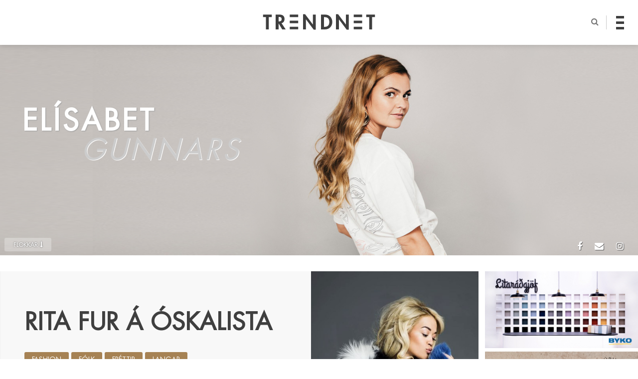

--- FILE ---
content_type: text/html; charset=UTF-8
request_url: http://trendnet.is/elisabetgunnars/rita-fur-a-oskalista/
body_size: 66986
content:
<!DOCTYPE html>

<!--[if IE 7 | IE 8]><html class="ie" dir="ltr" lang="is"><![endif]-->

<!--[if IE 9]><html class="ie9" dir="ltr" lang="is"><![endif]-->

<!--[if !(IE 7) | !(IE 8) | !(IE 9) ]><!-->

<html lang="en-US" xmlns:og="http://opengraphprotocol.org/schema/" xmlns:fb="http://www.facebook.com/2008/fbml" prefix="og: http://ogp.me/ns#">

<!--<![endif]-->

<head>

<meta http-equiv="Content-Type" content="text/html" charset="UTF-8">



<title>RITA FUR Á ÓSKALISTA - Trendnet</title>



<meta name="google-site-verification" content="rNilM9GAyS24lh1tv2HG4bKNYCncZI19yVq0OTjYXEg" />

<meta id="viewport" name="viewport" content="initial-scale=1.0, maximum-scale=2, minimum-scale=1.0, user-scalable=yes, width=device-width">

<script type="text/javascript">

/*

  // Store the meta element

  var viewport_meta = document.getElementById('viewport');



  // Define our viewport meta values

  var viewports = {

      default: viewport_meta.getAttribute('content'),

      landscape: 'width=1196'

    };



  // Change the viewport value based on screen.width

  var viewport_set = function() {

      if ( screen.width >= 768 )

        viewport_meta.setAttribute( 'content', viewports.landscape );

      else

        viewport_meta.setAttribute( 'content', viewports.default );

    }



  // Set the correct viewport value on page load

  viewport_set();



  // Set the correct viewport after device orientation change or resize

  window.onresize = function() {

    viewport_set();

  }

*/

</script>



<link rel="pingback" href="http://trendnet.is/xmlrpc.php">

<link rel="shortcut icon" type="image/x-icon" href="http://trendnet.is/wp-content/themes/trendnet4/images/favicon.ico?ver=4.0">






<link rel="alternate" type="application/rss+xml" title="Trendnet &raquo; Elísabet Gunnars Feed" href="http://trendnet.is/author/elisabetgunnars/feed/">


<!--[if lt IE 10]>

<script src="http://trendnet.is/wp-content/themes/trendnet4/js/css3-multi-column.js" type="text/javascript"></script>

<![endif]-->

<link href="https://fonts.googleapis.com/css?family=Open+Sans+Condensed:300|Tangerine" rel="stylesheet">

<!--<link href="https://fonts.googleapis.com/css?family=Muli|Varela+Round" rel="stylesheet">-->

<link href="http://trendnet.is/wp-content/themes/trendnet4/style.css?ver=4.18" rel="stylesheet"/>  

<link href="http://trendnet.is/wp-content/themes/trendnet4/css/fp.css?ver=4.13" rel="stylesheet">

<link href="http://trendnet.is/wp-content/themes/trendnet4/css/post.css?ver=4.20" rel="stylesheet">

<link href="http://trendnet.is/wp-content/themes/trendnet4/css/yfirlit.css?ver=4.27" rel="stylesheet">

<link href="http://trendnet.is/wp-content/themes/trendnet4/css/aos.css" rel="stylesheet"/>  

<link href="http://trendnet.is/wp-content/themes/trendnet4/css/grids.css?ver=4.17" rel="stylesheet">




<!-- Social Warfare v2.3.4 https://warfareplugins.com -->
<style>@font-face {font-family: "sw-icon-font";src:url("http://trendnet.is/wp-content/plugins/social-warfare/fonts/sw-icon-font.eot?ver=2.3.4");src:url("http://trendnet.is/wp-content/plugins/social-warfare/fonts/sw-icon-font.eot?ver=2.3.4#iefix") format("embedded-opentype"),url("http://trendnet.is/wp-content/plugins/social-warfare/fonts/sw-icon-font.woff?ver=2.3.4") format("woff"), url("http://trendnet.is/wp-content/plugins/social-warfare/fonts/sw-icon-font.ttf?ver=2.3.4") format("truetype"),url("http://trendnet.is/wp-content/plugins/social-warfare/fonts/sw-icon-font.svg?ver=2.3.4#1445203416") format("svg");font-weight: normal;font-style: normal;}</style>
<!-- Social Warfare v2.3.4 https://warfareplugins.com -->


<!-- This site is optimized with the Yoast SEO plugin v6.1.1 - https://yoa.st/1yg?utm_content=6.1.1 -->
<link rel="canonical" href="http://trendnet.is/elisabetgunnars/rita-fur-a-oskalista/" />
<meta property="og:locale" content="en_US" />
<meta property="og:type" content="article" />
<meta property="og:title" content="RITA FUR Á ÓSKALISTA - Trendnet" />
<meta property="og:description" content="Þessir dásamlegu feldir eru samstarfsverkefni hönnuðarins Charlotte Simone og stílistans Kyle De&#8216;volle. Simone er þekktust fyrir að hanna fallegar vörur &hellip;" />
<meta property="og:url" content="http://trendnet.is/elisabetgunnars/rita-fur-a-oskalista/" />
<meta property="og:site_name" content="Trendnet" />
<meta property="article:author" content="https://www.facebook.com/pages/Elisabetgunnars/214900538537605" />
<meta property="article:tag" content="Charlotte Simone" />
<meta property="article:tag" content="FUR" />
<meta property="article:tag" content="Kyle De&#039;volle" />
<meta property="article:tag" content="RITA ORA" />
<meta property="article:tag" content="SHOP" />
<meta property="article:tag" content="WANTED" />
<meta property="article:section" content="Elísabet Gunnars" />
<meta property="article:published_time" content="2013-11-12T09:14:30+00:00" />
<meta property="article:modified_time" content="2013-11-12T09:21:10+00:00" />
<meta property="og:updated_time" content="2013-11-12T09:21:10+00:00" />
<meta property="og:image" content="http://trendnet.is/wp-content/uploads/elisabetgunnars/2013/11/Charlotte-Simone-4-Vogue-6Nov13-pr_b_426x639.jpg" />
<meta property="og:image:width" content="426" />
<meta property="og:image:height" content="639" />
<meta name="twitter:card" content="summary_large_image" />
<meta name="twitter:description" content="Þessir dásamlegu feldir eru samstarfsverkefni hönnuðarins Charlotte Simone og stílistans Kyle De&#8216;volle. Simone er þekktust fyrir að hanna fallegar vörur [&hellip;]" />
<meta name="twitter:title" content="RITA FUR Á ÓSKALISTA - Trendnet" />
<meta name="twitter:image" content="http://trendnet.is/wp-content/uploads/elisabetgunnars/2013/11/Charlotte-Simone-4-Vogue-6Nov13-pr_b_426x639.jpg" />
<script type='application/ld+json'>{"@context":"http:\/\/schema.org","@type":"WebSite","@id":"#website","url":"http:\/\/trendnet.is\/","name":"Trendnet","potentialAction":{"@type":"SearchAction","target":"http:\/\/trendnet.is\/?s={search_term_string}","query-input":"required name=search_term_string"}}</script>
<script type='application/ld+json'>{"@context":"http:\/\/schema.org","@type":"Organization","url":"http:\/\/trendnet.is\/elisabetgunnars\/rita-fur-a-oskalista\/","sameAs":[],"@id":"#organization","name":"Trendnet","logo":"http:\/\/trendnet.is\/wp-content\/uploads\/2018\/01\/trendnet-logo-page-001.jpg"}</script>
<!-- / Yoast SEO plugin. -->

<link rel='dns-prefetch' href='//s0.wp.com' />
<link rel='dns-prefetch' href='//s.w.org' />
<link rel="alternate" type="application/rss+xml" title="Trendnet &raquo; Feed" href="http://trendnet.is/feed/" />
<link rel="alternate" type="application/rss+xml" title="Trendnet &raquo; Comments Feed" href="http://trendnet.is/comments/feed/" />
<link rel="alternate" type="application/rss+xml" title="Trendnet &raquo; RITA FUR Á ÓSKALISTA Comments Feed" href="http://trendnet.is/elisabetgunnars/rita-fur-a-oskalista/feed/" />
    <meta property="fb:app_id" content="167599036698185" />    
    		<script type="text/javascript">
			window._wpemojiSettings = {"baseUrl":"https:\/\/s.w.org\/images\/core\/emoji\/2.2.1\/72x72\/","ext":".png","svgUrl":"https:\/\/s.w.org\/images\/core\/emoji\/2.2.1\/svg\/","svgExt":".svg","source":{"concatemoji":"http:\/\/trendnet.is\/wp-includes\/js\/wp-emoji-release.min.js?ver=4.7.24"}};
			!function(t,a,e){var r,n,i,o=a.createElement("canvas"),l=o.getContext&&o.getContext("2d");function c(t){var e=a.createElement("script");e.src=t,e.defer=e.type="text/javascript",a.getElementsByTagName("head")[0].appendChild(e)}for(i=Array("flag","emoji4"),e.supports={everything:!0,everythingExceptFlag:!0},n=0;n<i.length;n++)e.supports[i[n]]=function(t){var e,a=String.fromCharCode;if(!l||!l.fillText)return!1;switch(l.clearRect(0,0,o.width,o.height),l.textBaseline="top",l.font="600 32px Arial",t){case"flag":return(l.fillText(a(55356,56826,55356,56819),0,0),o.toDataURL().length<3e3)?!1:(l.clearRect(0,0,o.width,o.height),l.fillText(a(55356,57331,65039,8205,55356,57096),0,0),e=o.toDataURL(),l.clearRect(0,0,o.width,o.height),l.fillText(a(55356,57331,55356,57096),0,0),e!==o.toDataURL());case"emoji4":return l.fillText(a(55357,56425,55356,57341,8205,55357,56507),0,0),e=o.toDataURL(),l.clearRect(0,0,o.width,o.height),l.fillText(a(55357,56425,55356,57341,55357,56507),0,0),e!==o.toDataURL()}return!1}(i[n]),e.supports.everything=e.supports.everything&&e.supports[i[n]],"flag"!==i[n]&&(e.supports.everythingExceptFlag=e.supports.everythingExceptFlag&&e.supports[i[n]]);e.supports.everythingExceptFlag=e.supports.everythingExceptFlag&&!e.supports.flag,e.DOMReady=!1,e.readyCallback=function(){e.DOMReady=!0},e.supports.everything||(r=function(){e.readyCallback()},a.addEventListener?(a.addEventListener("DOMContentLoaded",r,!1),t.addEventListener("load",r,!1)):(t.attachEvent("onload",r),a.attachEvent("onreadystatechange",function(){"complete"===a.readyState&&e.readyCallback()})),(r=e.source||{}).concatemoji?c(r.concatemoji):r.wpemoji&&r.twemoji&&(c(r.twemoji),c(r.wpemoji)))}(window,document,window._wpemojiSettings);
		</script>
		<style type="text/css">
img.wp-smiley,
img.emoji {
	display: inline !important;
	border: none !important;
	box-shadow: none !important;
	height: 1em !important;
	width: 1em !important;
	margin: 0 .07em !important;
	vertical-align: -0.1em !important;
	background: none !important;
	padding: 0 !important;
}
</style>
<link rel='stylesheet' id='yarppWidgetCss-css'  href='http://trendnet.is/wp-content/plugins/yet-another-related-posts-plugin/style/widget.css?ver=4.7.24' type='text/css' media='all' />
<link rel='stylesheet' id='sb_instagram_styles-css'  href='http://trendnet.is/wp-content/plugins/instagram-feed/css/sbi-styles.min.css?ver=2.7' type='text/css' media='all' />
<link rel='stylesheet' id='easy_load_more-frontend-css'  href='http://trendnet.is/wp-content/plugins/easy-load-more/assets/css/frontend.css?ver=1.0.0' type='text/css' media='all' />
<style id='easy_load_more-frontend-inline-css' type='text/css'>
.elm-button { background: #c4c4c4; color: #FFFFFF; }
.elm-button:hover, .elm-button:active, .elm-button:focus { background: #d0d0d0; }
.elm-loading-icon { fill: #FFFFFF; stroke: #FFFFFF; }

</style>
<link rel='stylesheet' id='jpibfi-style-css'  href='http://trendnet.is/wp-content/plugins/jquery-pin-it-button-for-images/css/client.css?ver=3.0.1' type='text/css' media='all' />
<link rel='stylesheet' id='social_warfare-css'  href='http://trendnet.is/wp-content/plugins/social-warfare/css/style.min.css?ver=2.3.4' type='text/css' media='all' />
<link rel='stylesheet' id='__EPYT__style-css'  href='http://trendnet.is/wp-content/plugins/youtube-embed-plus/styles/ytprefs.min.css?ver=12.2' type='text/css' media='all' />
<style id='__EPYT__style-inline-css' type='text/css'>

                .epyt-gallery-thumb {
                        width: 33.333%;
                }
                
</style>
<link rel='stylesheet' id='easy-fancybox.css-css'  href='http://trendnet.is/wp-content/plugins/easy-fancybox/fancybox/jquery.fancybox-1.3.4.css?ver=1.3.4' type='text/css' media='screen' />
<script type='text/javascript' src='http://trendnet.is/wp-includes/js/jquery/jquery.js?ver=1.12.4'></script>
<script type='text/javascript' src='http://trendnet.is/wp-includes/js/jquery/jquery-migrate.min.js?ver=1.4.1'></script>
<script type='text/javascript' src='http://trendnet.is/wp-includes/js/swfobject.js?ver=2.2-20120417'></script>
<script type='text/javascript'>
/* <![CDATA[ */
var samAjax = {"ajaxurl":"http:\/\/trendnet.is\/wp-content\/plugins\/simple-ads-manager\/sam-ajax.php","loadurl":"http:\/\/trendnet.is\/wp-content\/plugins\/simple-ads-manager\/sam-ajax-loader.php","load":"","level":"3","mailer":"0","clauses":"[base64]","doStats":"0","container":"sam-container","place":"sam-place","ad":"sam-ad"};
/* ]]> */
</script>
<script type='text/javascript' src='http://trendnet.is/wp-content/plugins/simple-ads-manager/js/sam-layout.min.js?ver=2.7.97'></script>
<script type='text/javascript' src='http://trendnet.is/wp-content/plugins/wp-ajaxify-comments/js/wp-ajaxify-comments.min.js?ver=1.6.0'></script>
<script type='text/javascript'>
/* <![CDATA[ */
var _EPYT_ = {"ajaxurl":"http:\/\/trendnet.is\/wp-admin\/admin-ajax.php","security":"b26f37ea84","gallery_scrolloffset":"20","eppathtoscripts":"http:\/\/trendnet.is\/wp-content\/plugins\/youtube-embed-plus\/scripts\/","epresponsiveselector":"[\"iframe[src*='youtube.com']\",\"iframe[src*='youtube-nocookie.com']\",\"iframe[data-ep-src*='youtube.com']\",\"iframe[data-ep-src*='youtube-nocookie.com']\",\"iframe[data-ep-gallerysrc*='youtube.com']\"]","epdovol":"1","version":"12.2","evselector":"iframe.__youtube_prefs__[src], iframe[src*=\"youtube.com\/embed\/\"], iframe[src*=\"youtube-nocookie.com\/embed\/\"]","ajax_compat":"","ytapi_load":"light","stopMobileBuffer":"1","vi_active":"","vi_js_posttypes":[]};
/* ]]> */
</script>
<script type='text/javascript' src='http://trendnet.is/wp-content/plugins/youtube-embed-plus/scripts/ytprefs.min.js?ver=12.2'></script>
<script type='text/javascript' src='http://trendnet.is/wp-content/plugins/easy-fancybox/fancybox/jquery.fancybox-1.3.4.pack.js?ver=1.3.4'></script>
<link rel='https://api.w.org/' href='http://trendnet.is/wp-json/' />
<link rel="EditURI" type="application/rsd+xml" title="RSD" href="http://trendnet.is/xmlrpc.php?rsd" />
<link rel="wlwmanifest" type="application/wlwmanifest+xml" href="http://trendnet.is/wp-includes/wlwmanifest.xml" /> 
<meta name="generator" content="WordPress 4.7.24" />
<link rel='shortlink' href='http://trendnet.is/?p=87245' />
<link rel="alternate" type="application/json+oembed" href="http://trendnet.is/wp-json/oembed/1.0/embed?url=http%3A%2F%2Ftrendnet.is%2Felisabetgunnars%2Frita-fur-a-oskalista%2F" />
<link rel="alternate" type="text/xml+oembed" href="http://trendnet.is/wp-json/oembed/1.0/embed?url=http%3A%2F%2Ftrendnet.is%2Felisabetgunnars%2Frita-fur-a-oskalista%2F&#038;format=xml" />
<style type="text/css">
	a.pinit-button.custom span {
	background-image: url("http://trendnet.is/wp-content/uploads/2014/10/ppibfi_button.png");	}

	.pinit-hover {
		opacity: 1 !important;
		filter: alpha(opacity=100) !important;
	}
	a.pinit-button {
	border-bottom: 0 !important;
	box-shadow: none !important;
	margin-bottom: 0 !important;
}
a.pinit-button::after {
    display: none;
}</style>
		<script type="text/javascript">/* <![CDATA[ */if (!window["WPAC"]) var WPAC = {};WPAC._Options = {debug:false,selectorCommentForm:"#commentform",selectorCommentsContainer:"#comments",selectorCommentPagingLinks:"#comments [class^='nav-'] a",selectorCommentLinks:"#comments a[href*=\"/comment-page-\"]",selectorRespondContainer:"#respond",selectorErrorContainer:"p:parent",popupCornerRadius:5,popupMarginTop:80,popupWidth:30,popupPadding:5,popupFadeIn:400,popupFadeOut:400,popupTimeout:3000,popupBackgroundColorLoading:"#000",popupTextColorLoading:"#fff",popupBackgroundColorSuccess:"#008000",popupTextColorSuccess:"#fff",popupBackgroundColorError:"#f00",popupTextColorError:"#fff",popupOpacity:70,popupTextAlign:"center",popupTextFontSize:"Default font size",popupZindex:1000,scrollSpeed:500,autoUpdateIdleTime:0,textPosted:"Þitt innlegg hefur verið skráð. Takk fyrir!",textPostedUnapproved:"Þitt innlegg hefur verið skráð og bíður eftir samþykkji. Takk fyrir!",textReloadPage:"Endurhleð síðu. Vinsamlegast bíðið...",textPostComment:"Sendi innlegg. Vinsamlegast bíðið...",textRefreshComments:"Sæki innlegg. Vinsamlegast bíðið...",textUnknownError:"Eitthvað hefur klikkað, þitt innlegg var ekkert skráð.",selectorPostContainer:"",commentPagesUrlRegex:"",asyncLoadTrigger:"Viewport",disableUrlUpdate:false,disableScrollToAnchor:true,disableCache:false,enableByQuery:false,commentsEnabled:true,version:"1.6.0"};WPAC._Callbacks = {"beforeSelectElements": function(dom) {},"beforeUpdateComments": function(newDom, commentUrl) {},"afterUpdateComments": function(newDom, commentUrl) {},"beforeSubmitComment": function() {},"afterPostComment": function(commentUrl, unapproved) {}};/* ]]> */</script><style type='text/css'>img#wpstats{display:none}</style>    <script type="text/javascript">
        var _gaq = _gaq || [];
        _gaq.push(['_setAccount', 'UA-34005558-1']);
        _gaq.push(['_trackPageview']);

        (function() {
            var ga = document.createElement('script'); ga.type = 'text/javascript'; ga.async = true;
            ga.src = ('https:' == document.location.protocol ? 'https://ssl' : 'http://www') + '.google-analytics.com/ga.js';
            var s = document.getElementsByTagName('script')[0]; s.parentNode.insertBefore(ga, s);
        })();
    </script>

<!-- Facebook Pixel Code -->
<script type='text/javascript'>
!function(f,b,e,v,n,t,s){if(f.fbq)return;n=f.fbq=function(){n.callMethod?
n.callMethod.apply(n,arguments):n.queue.push(arguments)};if(!f._fbq)f._fbq=n;
n.push=n;n.loaded=!0;n.version='2.0';n.queue=[];t=b.createElement(e);t.async=!0;
t.src=v;s=b.getElementsByTagName(e)[0];s.parentNode.insertBefore(t,s)}(window,
document,'script','https://connect.facebook.net/en_US/fbevents.js');
</script>
<!-- End Facebook Pixel Code -->
<script type='text/javascript'>
  fbq('init', '2280756465568235', [], {
    "agent": "wordpress-4.7.24-1.7.25"
});
</script><script type='text/javascript'>
  fbq('track', 'PageView', []);
</script>
<!-- Facebook Pixel Code -->
<noscript>
<img height="1" width="1" style="display:none" alt="fbpx"
src="https://www.facebook.com/tr?id=2280756465568235&ev=PageView&noscript=1" />
</noscript>
<!-- End Facebook Pixel Code -->
			<link rel="stylesheet" type="text/css" id="wp-custom-css" href="http://trendnet.is/?custom-css=3501ff880c" />
		
<!-- Easy FancyBox 1.3.4.9 using FancyBox 1.3.4 - RavanH (http://4visions.nl/en/wordpress-plugins/easy-fancybox/) -->
<script type="text/javascript">
/* <![CDATA[ */
jQuery(document).ready(function($){
var fb_timeout = null;
var fb_opts = { 'overlayShow' : true, 'centerOnScroll' : true, 'showCloseButton' : true, 'showNavArrows' : true, 'onCleanup' : function() { if(fb_timeout) { window.clearTimeout(fb_timeout); fb_timeout = null; } } };
/* IMG */
var fb_IMG_select = 'a[href$=".jpg"]:not(.nofancybox),a[href$=".JPG"]:not(.nofancybox),a[href$=".gif"]:not(.nofancybox),a[href$=".GIF"]:not(.nofancybox),a[href$=".png"]:not(.nofancybox),a[href$=".PNG"]:not(.nofancybox),a[href$=".jpeg"]:not(.nofancybox),a[href$=".JPEG"]:not(.nofancybox)';
$(fb_IMG_select).addClass('fancybox');
var fb_IMG_sections = jQuery('article, section.instagram-page');
fb_IMG_sections.each(function() { jQuery(this).find(fb_IMG_select).attr('rel', 'gallery-' + fb_IMG_sections.index(this)); });
$('a.fancybox, area.fancybox').fancybox( $.extend({}, fb_opts, { 'transitionIn' : 'elastic', 'easingIn' : 'easeOutBack', 'transitionOut' : 'elastic', 'easingOut' : 'easeInBack', 'opacity' : false, 'titleShow' : true, 'titlePosition' : 'over', 'titleFromAlt' : true }) );
});
/* ]]> */
</script>
<style type="text/css">.fancybox-hidden{display:none}</style>



</head>



<body class="post-template-default single single-post postid-87245 single-format-standard desktop chrome elisabetgunnars">


  <div id="fb-root"></div>
  <script async defer crossorigin="anonymous" src="https://connect.facebook.net/en_US/sdk.js#xfbml=1&version=v9.0&appId=167599036698185&autoLogAppEvents=1" nonce="eIWQpuIZ"></script>

<header id="site-header" class="logo-menu">

  <div class="site-wrap">



    <a href="http://trendnet.is/" title="Trendnet" rel="home">

      <div class="site-logo" href="#">

        <svg xmlns="http://www.w3.org/2000/svg" xmlns:xlink="http://www.w3.org/1999/xlink" version="1.1" id="top-logo" x="0px" y="0px" width="582.72px" height="80.385px" viewBox="0 0 582.72 80.385" enable-background="new 0 0 582.72 80.385" xml:space="preserve">

           <g>

            <path d="M30.465,78.859H15.487V15.081H0V2.039h45.949v13.042H30.465V78.859z"/>

            <path d="M118.25,78.859h-18.134L81.47,47.886h-0.205v30.974H66.288V2.039h20.276c15.179,0,25.674,6.722,25.674,23.126                c0,9.783-5.401,19.563-15.691,21.294L118.25,78.859z M81.265,37.392h1.937c8.251,0,14.06-2.443,14.06-11.819                c0-9.475-6.011-11.309-13.957-11.309h-2.039V37.392z"/>

            <path d="M208.361,0h10.801l40.447,53.694h0.205V2.039h14.977v78.346h-10.8l-40.446-53.689h-0.205v52.164h-14.978V0z"/>

            <path d="M301.984,2.039h21.396c22.209,0,37.084,16.606,37.084,38.513c0,21.6-15.281,38.308-37.187,38.308h-21.293V2.039z                 M316.962,65.817h2.445c18.439,0,25.573-10.188,25.573-25.369c0-16.708-8.561-25.367-25.573-25.367h-2.445V65.817z"/>

            <path d="M379.721,0h10.8l40.448,53.694h0.202V2.039h14.977v78.346h-10.8l-40.448-53.689h-0.201v52.164h-14.978V0z"/>

            <path d="M567.233,78.859h-14.978V15.081h-15.487V2.039h45.951v13.042h-15.486V78.859z"/>

            <g>

              <g>

                <rect x="139.435" y="1.926" width="43.772" height="13.181" class="tn-rect-1"/>

                <rect x="139.435" y="65.281" width="43.772" height="13.179" class="tn-rect-3"/>

              </g>

              <rect x="139.435" y="33.603" width="43.772" height="13.181" class="tn-rect-2"/>

            </g>

            <g>

              <g>

                <rect x="471.828" y="1.926" width="43.772" height="13.181" class="tn-rect-4"/>

                <rect x="471.828" y="65.281" width="43.772" height="13.179" class="tn-rect-6"/>

              </g>

              <rect x="471.828" y="33.603" width="43.772" height="13.181" class="tn-rect-5"/>

            </g>

          </g>

          </svg>



          <h1>Trendnet</h1>

      </div>

    </a>



    <nav id="author-nav">

      <i id="search-button" class="fa fa-search" aria-hidden="true"></i>

      <div id="nav-icon4" class="burger-menu">

        <span></span>

        <span></span>

        <span></span>

      </div>

    </nav>



    <div id="search-section" class="search-section">

      <div class="open-search">

          					<form method="get" class="search-form" action="http://trendnet.is/">
						<input type="text" id="search-bar" name="s" placeholder="Leit..">
						<input type="submit" value="Leita" style="display: none;">
						<br />
					</form>             

      </div>

      <div class="hide"></div>

    </div>



    <div class="navigation">

      <div class="menu-shelf">



        <div class="overlay-content">



          <div class="nav-authors">

            <h3>Höfundar</h3>

            <a class="nav-link nav-elísabet gunnars upper" href="http://trendnet.is/elisabetgunnars/"><span>Elísabet Gunnars</span></a><a class="nav-link nav-svartÁhvÍtu upper" href="http://trendnet.is/svartahvitu/"><span>SVARTÁHVÍTU</span></a><a class="nav-link nav-helgi Ómars upper" href="http://trendnet.is/helgiomars/"><span>Helgi Ómars</span></a><a class="nav-link nav-andrea röfn upper" href="http://trendnet.is/andrearofn/"><span>Andrea Röfn</span></a><a class="nav-link nav-sigridurr upper" href="http://trendnet.is/sigridurr/"><span>SIGRIDURR</span></a><a class="nav-link nav-andrea upper" href="http://trendnet.is/andrea/"><span>AndreA</span></a><a class="nav-link nav-guðrún sørtveit upper" href="http://trendnet.is/gudrun-sortveit/"><span>Guðrún Sørtveit</span></a><a class="nav-link nav-anna bergmann upper" href="http://trendnet.is/anna-bergmann/"><span>Anna Bergmann</span></a><a class="nav-link nav-hildur rut upper" href="http://trendnet.is/hildur-rut/"><span>Hildur Rut</span></a><a class="nav-link nav-arna petra upper" href="http://trendnet.is/arna-petra/"><span>Arna Petra</span></a><a class="nav-link nav-trendnýtt upper" href="http://trendnet.is/trendnytt/"><span>Trendnýtt</span></a>
          </div>



          <nav class="nav-categories">

            <h3>Flokkar</h3>

            <a href="#"><span>Tíska</span></a>

            <a href="#"><span>Lífið</span></a>

            <a href="#"><span>Heilsa</span></a>

          </nav>



          <div class="header-ad">

            <div id='c8483_0_2' class='sam-container sam-place' data-sam='0'></div>
          </div>



          <div class="menu-social row">

              <a class="social-media facebook circle-icon" href="#"></a>

              <a class="social-media twitter circle-icon" href="#"></a>

              <a class="social-media instagram circle-icon" href="#"></a>

          </div>          



        </div>        



      </div>

    </div>

  </div>

</header>



<a href="javascript:" id="return-to-top"><i class="fa fa-angle-up" aria-hidden="true"></i></a>





<main class="site-content">


<!-- <header id="author-head" class="elisabetgunnars"> -->

<header id="author-head">
  <div class="site-wrap">
    <div class="author-name " style="">
      <h2>Elísabet <span>Gunnars</span></h2>
    </div>
    <a href="http://trendnet.is/elisabetgunnars">
              <img src="http://trendnet.is/wp-content/uploads/elisabetgunnars/2012/08/EG-1-1.jpg" width="1440" alt="" />
        
    </a>

    <div class="author-sub-menu">
               
            <div class="author-sub-menu-link view-flokkar flokkar">Flokkar <i class="fa fa-long-arrow-down" aria-hidden="true"></i></div>
            <div class="view-flokkar-list flokkar-list">
              
              <div class="author-cat-nav">
                <li id="categories-list">
                  <h2>Flokkar</h2>        
                  <ul>
                                        <li>
                      <a href="http://trendnet.is/cat/elisabet/alba/" title="ALBA">ALBA</a>
                    </li>
                                        <li>
                      <a href="http://trendnet.is/cat/elisabet/almennt/" title="ALMENNT">ALMENNT</a>
                    </li>
                                        <li>
                      <a href="http://trendnet.is/cat/elisabet/b27/" title="B27">B27</a>
                    </li>
                                        <li>
                      <a href="http://trendnet.is/cat/elisabet/beauty-elisabet/" title="BEAUTY">BEAUTY</a>
                    </li>
                                        <li>
                      <a href="http://trendnet.is/cat/elisabet/beta-byggir/" title="BETA BYGGIR">BETA BYGGIR</a>
                    </li>
                                        <li>
                      <a href="http://trendnet.is/cat/elisabet/brudkaup-elisabet/" title="BRÚÐKAUP">BRÚÐKAUP</a>
                    </li>
                                        <li>
                      <a href="http://trendnet.is/cat/elisabet/copypaste/" title="COPY/PASTE">COPY/PASTE</a>
                    </li>
                                        <li>
                      <a href="http://trendnet.is/cat/elisabet/dagsins/" title="DAGSINS">DAGSINS</a>
                    </li>
                                        <li>
                      <a href="http://trendnet.is/cat/elisabet/dagsins-dress/" title="DRESS">DRESS</a>
                    </li>
                                        <li>
                      <a href="http://trendnet.is/cat/elisabet/editorial-elisabet/" title="EDITORIAL">EDITORIAL</a>
                    </li>
                                        <li>
                      <a href="http://trendnet.is/cat/elisabet/fashion-elisabet/" title="FASHION">FASHION</a>
                    </li>
                                        <li>
                      <a href="http://trendnet.is/cat/elisabet/fashion-week/" title="FASHION WEEK">FASHION WEEK</a>
                    </li>
                                        <li>
                      <a href="http://trendnet.is/cat/elisabet/fashionista/" title="FASHIONISTA">FASHIONISTA</a>
                    </li>
                                        <li>
                      <a href="http://trendnet.is/cat/elisabet/fatasala/" title="FATASALA">FATASALA</a>
                    </li>
                                        <li>
                      <a href="http://trendnet.is/cat/elisabet/ferdalog-elisabet/" title="FERÐALÖG">FERÐALÖG</a>
                    </li>
                                        <li>
                      <a href="http://trendnet.is/cat/elisabet/folk/" title="FÓLK">FÓLK</a>
                    </li>
                                        <li>
                      <a href="http://trendnet.is/cat/elisabet/fra-toppi-til-taar/" title="FRÁ TOPPI TIL TÁAR">FRÁ TOPPI TIL TÁAR</a>
                    </li>
                                        <li>
                      <a href="http://trendnet.is/cat/elisabet/frettir/" title="FRÉTTIR">FRÉTTIR</a>
                    </li>
                                        <li>
                      <a href="http://trendnet.is/cat/elisabet/hm/" title="H&amp;M">H&amp;M</a>
                    </li>
                                        <li>
                      <a href="http://trendnet.is/cat/elisabet/heilsa-elisabet/" title="HEILSA">HEILSA</a>
                    </li>
                                        <li>
                      <a href="http://trendnet.is/cat/elisabet/heimsokn/" title="HEIMSÓKN">HEIMSÓKN</a>
                    </li>
                                        <li>
                      <a href="http://trendnet.is/cat/elisabet/home/" title="HOME">HOME</a>
                    </li>
                                        <li>
                      <a href="http://trendnet.is/cat/elisabet/hreyfing-elisabet/" title="HREYFING">HREYFING</a>
                    </li>
                                        <li>
                      <a href="http://trendnet.is/cat/elisabet/inspiration/" title="INSPIRATION">INSPIRATION</a>
                    </li>
                                        <li>
                      <a href="http://trendnet.is/cat/elisabet/instagram/" title="INSTAGRAM">INSTAGRAM</a>
                    </li>
                                        <li>
                      <a href="http://trendnet.is/cat/elisabet/iphone-elisabet/" title="iPhone">iPhone</a>
                    </li>
                                        <li>
                      <a href="http://trendnet.is/cat/elisabet/islensk-honnun/" title="ÍSLENSK HÖNNUN">ÍSLENSK HÖNNUN</a>
                    </li>
                                        <li>
                      <a href="http://trendnet.is/cat/elisabet/kk/" title="KK">KK</a>
                    </li>
                                        <li>
                      <a href="http://trendnet.is/cat/elisabet/konur-eru-konum-bestar-elisabet/" title="KONUR ERU KONUM BESTAR">KONUR ERU KONUM BESTAR</a>
                    </li>
                                        <li>
                      <a href="http://trendnet.is/cat/elisabet/langar/" title="LANGAR">LANGAR</a>
                    </li>
                                        <li>
                      <a href="http://trendnet.is/cat/elisabet/le-marche-elisabet/" title="LE MARCHÉ">LE MARCHÉ</a>
                    </li>
                                        <li>
                      <a href="http://trendnet.is/cat/elisabet/lifid/" title="LÍFIÐ">LÍFIÐ</a>
                    </li>
                                        <li>
                      <a href="http://trendnet.is/cat/elisabet/lookbook/" title="LOOKBOOK">LOOKBOOK</a>
                    </li>
                                        <li>
                      <a href="http://trendnet.is/cat/elisabet/magazine/" title="MAGAZINE">MAGAZINE</a>
                    </li>
                                        <li>
                      <a href="http://trendnet.is/cat/elisabet/matur-elisabet/" title="MATUR">MATUR</a>
                    </li>
                                        <li>
                      <a href="http://trendnet.is/cat/elisabet/music/" title="MUSIC">MUSIC</a>
                    </li>
                                        <li>
                      <a href="http://trendnet.is/cat/elisabet/must-have/" title="MUST HAVE">MUST HAVE</a>
                    </li>
                                        <li>
                      <a href="http://trendnet.is/cat/elisabet/ord/" title="ORÐ">ORÐ</a>
                    </li>
                                        <li>
                      <a href="http://trendnet.is/cat/elisabet/personulegt/" title="PERSÓNULEGT">PERSÓNULEGT</a>
                    </li>
                                        <li>
                      <a href="http://trendnet.is/cat/elisabet/samstarf-elisabet/" title="SAMSTARF">SAMSTARF</a>
                    </li>
                                        <li>
                      <a href="http://trendnet.is/cat/elisabet/shop/" title="SHOP">SHOP</a>
                    </li>
                                        <li>
                      <a href="http://trendnet.is/cat/elisabet/smafolkid/" title="SMÁFÓLKIÐ">SMÁFÓLKIÐ</a>
                    </li>
                                        <li>
                      <a href="http://trendnet.is/cat/elisabet/sponsored/" title="SPONSORED">SPONSORED</a>
                    </li>
                                        <li>
                      <a href="http://trendnet.is/cat/elisabet/steldu-stilnum/" title="STELDU STÍLNUM">STELDU STÍLNUM</a>
                    </li>
                                        <li>
                      <a href="http://trendnet.is/cat/elisabet/stillinn-a-instagram/" title="STÍLLINN Á INSTAGRAM">STÍLLINN Á INSTAGRAM</a>
                    </li>
                                        <li>
                      <a href="http://trendnet.is/cat/elisabet/travel-elisabet/" title="TRAVEL">TRAVEL</a>
                    </li>
                                        <li>
                      <a href="http://trendnet.is/cat/elisabet/trend/" title="TREND">TREND</a>
                    </li>
                                        <li>
                      <a href="http://trendnet.is/cat/elisabet/trendnet-elisabet/" title="TRENDNET">TRENDNET</a>
                    </li>
                                        <li>
                      <a href="http://trendnet.is/cat/elisabet/work-elisabet/" title="WORK">WORK</a>
                    </li>
                                      </ul>
                </li> 
              </div>                       
            </div>
             
            
            
            <div class="view-social-links social-links social-footer">
                              <a class="fb" href="https://www.facebook.com/pages/Elisabetgunnars/214900538537605"><i class="fa fa-facebook" aria-hidden="true"></i></a>            
                              <a class="envelope" href="mailto:eg@trendnet.is"><i class="fa fa-envelope" aria-hidden="true"></i></a>            
                              <a class="instagram" href="https://www.instagram.com/elgunnars/"><i class="fa fa-instagram" aria-hidden="true"></i></a>            
                               
            </div>
      </div>
  </div>
</header>



  <section class="main site-wrap elisabetgunnars">

			<article class="content-main post post-single" id="post-87245">
        <header class="post-header">
          <hgroup>
          <h2>RITA FUR Á ÓSKALISTA</h2>
          <time class="post-date" datetime="2013-11-12T09:14:30+00:00">November 12, 2013</time>
                                      <div class="post-categories">

                      <a href="http://trendnet.is/cat/elisabet/fashion-elisabet/" title="View all posts in FASHION">FASHION</a><a href="http://trendnet.is/cat/elisabet/folk/" title="View all posts in FÓLK">FÓLK</a><a href="http://trendnet.is/cat/elisabet/frettir/" title="View all posts in FRÉTTIR">FRÉTTIR</a><a href="http://trendnet.is/cat/elisabet/langar/" title="View all posts in LANGAR">LANGAR</a>
                      </div>
                              </hgroup>
          <figure class="post-feature-img">
            <input class="jpibfi" type="hidden"><img width="426" height="639" src="http://trendnet.is/wp-content/uploads/elisabetgunnars/2013/11/Charlotte-Simone-4-Vogue-6Nov13-pr_b_426x639.jpg" class="attachment-post-square size-post-square wp-post-image" alt="" title="" srcset="http://trendnet.is/wp-content/uploads/elisabetgunnars/2013/11/Charlotte-Simone-4-Vogue-6Nov13-pr_b_426x639.jpg 426w, http://trendnet.is/wp-content/uploads/elisabetgunnars/2013/11/Charlotte-Simone-4-Vogue-6Nov13-pr_b_426x639-400x600.jpg 400w" sizes="(max-width: 426px) 100vw, 426px" data-jpibfi-post-excerpt="" data-jpibfi-post-url="http://trendnet.is/elisabetgunnars/rita-fur-a-oskalista/" data-jpibfi-post-title="RITA FUR Á ÓSKALISTA" data-jpibfi-src="http://trendnet.is/wp-content/uploads/elisabetgunnars/2013/11/Charlotte-Simone-4-Vogue-6Nov13-pr_b_426x639.jpg" >          </figure>
        </header>

						<div class="post-entry">
							<input class="jpibfi" type="hidden"><p><a href="http://trendnet.is/wp-content/uploads/elisabetgunnars/2013/11/Charlotte-Simone-7Vogue-6Nov13-pr_b_426x639.jpg"><img class="aligncenter size-large wp-image-87247" alt="Charlotte-Simone-7Vogue-6Nov13-pr_b_426x639" src="http://trendnet.is/wp-content/uploads/elisabetgunnars/2013/11/Charlotte-Simone-7Vogue-6Nov13-pr_b_426x639.jpg" width="426" height="639" srcset="http://trendnet.is/wp-content/uploads/elisabetgunnars/2013/11/Charlotte-Simone-7Vogue-6Nov13-pr_b_426x639.jpg 426w, http://trendnet.is/wp-content/uploads/elisabetgunnars/2013/11/Charlotte-Simone-7Vogue-6Nov13-pr_b_426x639-400x600.jpg 400w" sizes="(max-width: 426px) 100vw, 426px" data-jpibfi-post-excerpt="" data-jpibfi-post-url="http://trendnet.is/elisabetgunnars/rita-fur-a-oskalista/" data-jpibfi-post-title="RITA FUR Á ÓSKALISTA" data-jpibfi-src="http://trendnet.is/wp-content/uploads/elisabetgunnars/2013/11/Charlotte-Simone-7Vogue-6Nov13-pr_b_426x639.jpg" ></a></p>
<p style="text-align: center;">Þessir dásamlegu feldir eru samstarfsverkefni hönnuðarins <strong>Charlotte Simone</strong> og stílistans <strong>Kyle De</strong><strong>&#8216;volle. </strong>Simone er þekktust fyrir að hanna fallegar vörur sem að hlýja í kuldanum. En De&#8217;volle er hvað þekktastur fyrir vinnu sína með smekklegu <strong>Ritu Ora</strong> en hún var honum innblástur fyrr verkefnið og er góðvinkona þeirra beggja.<br />
Maður getur alltaf á sig <strong>feldum bætt</strong> og þessi er sérstaklega fínn. Ég er mjög hrifin.</p>
<p style="text-align: center;">Feldurinn mun einungis vera í sölu á heimasíðu Charlotte Simone: <span style="color: #000000;"><a href="http://charlottesimone.com/category/aw-13/" target="_blank"><span style="color: #000000;">HÉR </span></a></span>en þar er líka annað freistandi í sölu.</p>
<p><a href="http://trendnet.is/wp-content/uploads/elisabetgunnars/2013/11/Charlotte-Simone-4-Vogue-6Nov13-pr_b_426x639.jpg"><img class="aligncenter size-large wp-image-87248" alt="Charlotte-Simone-4-Vogue-6Nov13-pr_b_426x639" src="http://trendnet.is/wp-content/uploads/elisabetgunnars/2013/11/Charlotte-Simone-4-Vogue-6Nov13-pr_b_426x639.jpg" width="426" height="639" srcset="http://trendnet.is/wp-content/uploads/elisabetgunnars/2013/11/Charlotte-Simone-4-Vogue-6Nov13-pr_b_426x639.jpg 426w, http://trendnet.is/wp-content/uploads/elisabetgunnars/2013/11/Charlotte-Simone-4-Vogue-6Nov13-pr_b_426x639-400x600.jpg 400w" sizes="(max-width: 426px) 100vw, 426px" data-jpibfi-post-excerpt="" data-jpibfi-post-url="http://trendnet.is/elisabetgunnars/rita-fur-a-oskalista/" data-jpibfi-post-title="RITA FUR Á ÓSKALISTA" data-jpibfi-src="http://trendnet.is/wp-content/uploads/elisabetgunnars/2013/11/Charlotte-Simone-4-Vogue-6Nov13-pr_b_426x639.jpg" ></a> <a href="http://trendnet.is/wp-content/uploads/elisabetgunnars/2013/11/Charlotte-Simone-6-Vogue-6Nov13-pr_b_426x639.jpg"><img class="aligncenter size-large wp-image-87249" alt="Charlotte-Simone-6-Vogue-6Nov13-pr_b_426x639" src="http://trendnet.is/wp-content/uploads/elisabetgunnars/2013/11/Charlotte-Simone-6-Vogue-6Nov13-pr_b_426x639.jpg" width="426" height="639" srcset="http://trendnet.is/wp-content/uploads/elisabetgunnars/2013/11/Charlotte-Simone-6-Vogue-6Nov13-pr_b_426x639.jpg 426w, http://trendnet.is/wp-content/uploads/elisabetgunnars/2013/11/Charlotte-Simone-6-Vogue-6Nov13-pr_b_426x639-400x600.jpg 400w" sizes="(max-width: 426px) 100vw, 426px" data-jpibfi-post-excerpt="" data-jpibfi-post-url="http://trendnet.is/elisabetgunnars/rita-fur-a-oskalista/" data-jpibfi-post-title="RITA FUR Á ÓSKALISTA" data-jpibfi-src="http://trendnet.is/wp-content/uploads/elisabetgunnars/2013/11/Charlotte-Simone-6-Vogue-6Nov13-pr_b_426x639.jpg" ></a> <a href="http://trendnet.is/wp-content/uploads/elisabetgunnars/2013/11/Charlotte-Simone-5-Vogue-6Nov13-pr_b_426x639.jpg"><img class="aligncenter size-large wp-image-87250" alt="Charlotte-Simone-5-Vogue-6Nov13-pr_b_426x639" src="http://trendnet.is/wp-content/uploads/elisabetgunnars/2013/11/Charlotte-Simone-5-Vogue-6Nov13-pr_b_426x639.jpg" width="426" height="639" srcset="http://trendnet.is/wp-content/uploads/elisabetgunnars/2013/11/Charlotte-Simone-5-Vogue-6Nov13-pr_b_426x639.jpg 426w, http://trendnet.is/wp-content/uploads/elisabetgunnars/2013/11/Charlotte-Simone-5-Vogue-6Nov13-pr_b_426x639-400x600.jpg 400w" sizes="(max-width: 426px) 100vw, 426px" data-jpibfi-post-excerpt="" data-jpibfi-post-url="http://trendnet.is/elisabetgunnars/rita-fur-a-oskalista/" data-jpibfi-post-title="RITA FUR Á ÓSKALISTA" data-jpibfi-src="http://trendnet.is/wp-content/uploads/elisabetgunnars/2013/11/Charlotte-Simone-5-Vogue-6Nov13-pr_b_426x639.jpg" ></a> <a href="http://trendnet.is/wp-content/uploads/elisabetgunnars/2013/11/Charlotte-Simone-2-Vogue-6Nov13-pr_b_426x639.jpg"><img class="aligncenter size-large wp-image-87251" alt="Charlotte-Simone-2-Vogue-6Nov13-pr_b_426x639" src="http://trendnet.is/wp-content/uploads/elisabetgunnars/2013/11/Charlotte-Simone-2-Vogue-6Nov13-pr_b_426x639.jpg" width="426" height="639" srcset="http://trendnet.is/wp-content/uploads/elisabetgunnars/2013/11/Charlotte-Simone-2-Vogue-6Nov13-pr_b_426x639.jpg 426w, http://trendnet.is/wp-content/uploads/elisabetgunnars/2013/11/Charlotte-Simone-2-Vogue-6Nov13-pr_b_426x639-400x600.jpg 400w" sizes="(max-width: 426px) 100vw, 426px" data-jpibfi-post-excerpt="" data-jpibfi-post-url="http://trendnet.is/elisabetgunnars/rita-fur-a-oskalista/" data-jpibfi-post-title="RITA FUR Á ÓSKALISTA" data-jpibfi-src="http://trendnet.is/wp-content/uploads/elisabetgunnars/2013/11/Charlotte-Simone-2-Vogue-6Nov13-pr_b_426x639.jpg" ></a></p>
<p style="text-align: center;">Þessi er svo sannarlega kominn á jólagjafalistann! En hann hann minnir mig mjög á einn sem að ég var sjúk í fyrir rúmu ári síðan. Mary Kate seldi mér löngunina, en hún klæddist honum frá Prada. Ætli hugmyndin komi þaðan?</p>
<p><a href="http://trendnet.is/wp-content/uploads/elisabetgunnars/2013/11/mary-kate-olsen-and-prada-fur-stole-white-and-blue-gallery.jpg"><img class="aligncenter" alt="mary-kate-olsen-and-prada-fur-stole-white-and-blue-gallery" src="http://trendnet.is/wp-content/uploads/elisabetgunnars/2013/11/mary-kate-olsen-and-prada-fur-stole-white-and-blue-gallery.jpg" width="468" height="650" data-jpibfi-post-excerpt="" data-jpibfi-post-url="http://trendnet.is/elisabetgunnars/rita-fur-a-oskalista/" data-jpibfi-post-title="RITA FUR Á ÓSKALISTA" data-jpibfi-src="http://trendnet.is/wp-content/uploads/elisabetgunnars/2013/11/mary-kate-olsen-and-prada-fur-stole-white-and-blue-gallery.jpg" ></a></p>
<p style="text-align: center;">Langar &#8230;</p>
<p style="text-align: center;">xx,-EG-.</p>
<p><em><br />
</em><em></em></p>
<div class="swp-content-locator"></div>
              <footer class="post-footer">
                                  <ul class="post-tags icon-tag"><li><a href="http://trendnet.is/tag/charlotte-simone/" rel="tag">Charlotte Simone</a></li><li><a href="http://trendnet.is/tag/fur/" rel="tag">FUR</a></li><li><a href="http://trendnet.is/tag/kyle-devolle/" rel="tag">Kyle De'volle</a></li><li><a href="http://trendnet.is/tag/rita-ora/" rel="tag">RITA ORA</a></li><li><a href="http://trendnet.is/tag/shop/" rel="tag">SHOP</a></li><li><a href="http://trendnet.is/tag/wanted/" rel="tag">WANTED</a></li></ul>
                
                <div class="nc_socialPanel swp_flatFresh swp_d_fullColor swp_i_fullColor swp_o_fullColor scale-100 scale-fullWidth" data-position="none" data-float="floatNone" data-count="3" data-floatColor="#ffffff" data-emphasize="0"><div class="nc_tweetContainer swp_fb" data-id="2" data-network="facebook"><a rel="nofollow" target="_blank" href="https://www.facebook.com/share.php?u=http%3A%2F%2Ftrendnet.is%2Felisabetgunnars%2Frita-fur-a-oskalista%2F" data-link="http://www.facebook.com/share.php?u=http%3A%2F%2Ftrendnet.is%2Felisabetgunnars%2Frita-fur-a-oskalista%2F" class="nc_tweet"><span class="iconFiller"><span class="spaceManWilly"><i class="sw sw-facebook"></i><span class="swp_share"> Share</span></span></span><span class="swp_count">25</span></a></div><div class="nc_tweetContainer twitter" data-id="1" data-network="twitter"><a rel="nofollow" target="_blank" href="https://twitter.com/share?original_referer=/&text=RITA+FUR+%C3%81+%C3%93SKALISTA&url=http://trendnet.is/elisabetgunnars/rita-fur-a-oskalista/" data-link="https://twitter.com/share?original_referer=/&text=RITA+FUR+%C3%81+%C3%93SKALISTA&url=http://trendnet.is/elisabetgunnars/rita-fur-a-oskalista/" class="nc_tweet"><span class="swp_count swp_hide"><span class="iconFiller"><span class="spaceManWilly"><i class="sw sw-twitter"></i><span class="swp_share"> Tweet</span></span></span></span></a></div><div class="nc_tweetContainer nc_pinterest" data-id="3" data-network="pinterest"><a rel="nofollow" onClick="var e=document.createElement('script');e.setAttribute('type','text/javascript');e.setAttribute('charset','UTF-8');e.setAttribute('src','//assets.pinterest.com/js/pinmarklet.js?r='+Math.random()*99999999);document.body.appendChild(e);" class="nc_tweet noPop"><span class="swp_count swp_hide"><span class="iconFiller"><span class="spaceManWilly"><i class="sw sw-pinterest"></i><span class="swp_share"> Pin</span></span></span></span></a></div></div>		<div class="fb-like" data-href="http://trendnet.is/elisabetgunnars/rita-fur-a-oskalista/" data-width="" data-layout="button_count" data-action="like" data-size="large" data-share="false"></div>
                <div class="comment-like">
                  <div class="comment-btn">
                    <i class="fa fa-comment-o" aria-hidden="true"></i>
                    <span><a href="http://trendnet.is/elisabetgunnars/rita-fur-a-oskalista/#respond" class="comments-link icon-bubble" >0 innlegg</a></span>
                  </div>

                  <div class="like-btn">
                      <a href="#" class="dot-irecommendthis" id="dot-irecommendthis-87245" title="Recommend this"><span class="dot-irecommendthis-count">7</span> <span class="dot-irecommendthis-suffix"></span></a>                  </div>
                </div>

              </footer>
						</div>

          
          <a href="http://trendnet.is/elisabetgunnars/dress-93/" rel="bookmark" title="DRESS">
            <article class="view-post next-view-post" id="post-87210" data-aos="fade-zoom-in" data-aos-easing="ease-in-sine" data-aos-once="true" data-aos-offset="50">

                <figure class="view-post-feature-img">
                  <input class="jpibfi" type="hidden"><img width="1600" height="1600" src="http://trendnet.is/wp-content/uploads/elisabetgunnars/2013/11/photo-11.jpg" class="attachment-post-square size-post-square wp-post-image" alt="" title="" srcset="http://trendnet.is/wp-content/uploads/elisabetgunnars/2013/11/photo-11.jpg 1600w, http://trendnet.is/wp-content/uploads/elisabetgunnars/2013/11/photo-11-150x150.jpg 150w, http://trendnet.is/wp-content/uploads/elisabetgunnars/2013/11/photo-11-400x400.jpg 400w, http://trendnet.is/wp-content/uploads/elisabetgunnars/2013/11/photo-11-620x620.jpg 620w, http://trendnet.is/wp-content/uploads/elisabetgunnars/2013/11/photo-11-210x210.jpg 210w, http://trendnet.is/wp-content/uploads/elisabetgunnars/2013/11/photo-11-420x420.jpg 420w" sizes="(max-width: 1600px) 100vw, 1600px" data-jpibfi-post-excerpt="" data-jpibfi-post-url="http://trendnet.is/elisabetgunnars/rita-fur-a-oskalista/" data-jpibfi-post-title="RITA FUR Á ÓSKALISTA" data-jpibfi-src="http://trendnet.is/wp-content/uploads/elisabetgunnars/2013/11/photo-11.jpg" >                </figure>

                <section class="view-inside-post">
                  <h3>
                    DRESS                  </h3>
                  <div class="next-post post-excerpt">
                      Helstu stuðningsaðilar mannsins hérna á myndunum að ofan létu sig ekki vanta á handboltaleik gærkvöldsins frekar en fyrri daginn. Það sem að ég elska þessa íþrótt, en samt fékk ég tap í gær. Það er ekki skemmtilegt og þá allra síst fyrir leikmanninn tapsára sem að þó stóð sig með&hellip;                  </div>
                  <time class="view-date" datetime="2013-11-11T14:16:57+00:00">November 11, 2013</time>
                  <div class="arrow-container"><span class="arrow"></span></div>
                </section>

            </article>
          </a>

          
      </article>

      <aside class="content-side ad-boxes ">
        <div class="ad-block">
          

<div id='ad-tower' class='ad block-tower'><div style='margin: 0px 0px 0px 0px; padding: 0px 0px 0px 0px; background: transparent; border: 0px solid #333333'><div class='sam-block-line' style='margin: 0px; padding: 0px;'><div class='sam-block-item' style='display: inline-block; margin: 0px 0px 0px 0px; padding: 0px 0px 0px 0px; background: transparent; border: 0px solid #333333'><div id='c2136_855_32' class='sam-container sam-place' data-sam='0'><a  href='https://byko.is/bykobladid' target='_blank' ><img src='http://trendnet.is/wp-content/uploads/2021/09/BYKO-320x160.jpg'  alt=''  /></a></div></div></div><div class='sam-block-line' style='margin: 0px; padding: 0px;'><div class='sam-block-item' style='display: inline-block; margin: 0px 0px 0px 0px; padding: 0px 0px 0px 0px; background: transparent; border: 0px solid #333333'><div id='c5740_187_33' class='sam-container sam-place' data-sam='0'><a  href='https://sjostrand.is/' target='_blank' ><img src='http://trendnet.is/wp-content/uploads/2021/11/sjost.jpg'  alt=''  /></a></div></div></div><div class='sam-block-line' style='margin: 0px; padding: 0px;'><div class='sam-block-item' style='display: inline-block; margin: 0px 0px 0px 0px; padding: 0px 0px 0px 0px; background: transparent; border: 0px solid #333333'><div id='c4381_942_34' class='sam-container sam-place' data-sam='0'><a  href='https://www.arna.is' target='_blank' ><img src='http://trendnet.is/wp-content/uploads/2022/10/image002.jpg'  alt=''  /></a></div></div></div><div class='sam-block-line' style='margin: 0px; padding: 0px;'><div class='sam-block-item' style='display: inline-block; margin: 0px 0px 0px 0px; padding: 0px 0px 0px 0px; background: transparent; border: 0px solid #333333'><div id='c9662_915_35' class='sam-container sam-place' data-sam='0'><img src='http://trendnet.is/wp-content/uploads/2021/08/La-roche-Posay-360x720px-02-2.png'  alt=''  /></div></div></div></div></div>        </div>
      </aside>



      <div id="ad-post">
        <div id='c7463_0_1' class='sam-container sam-place' data-sam='0'></div>      </div>
						
						

	</section>
  
    
<section id="comment-show">
      <div class="site-wrap">



    <div class="comment-respond-box">
  		<div  id="respond" class="comments">
        <div class="comment-list-header">
          <h2 class="comment-head">Skrifa Innlegg</h2>
        </div>
        <small><a rel="nofollow" id="cancel-comment-reply-link" href="/elisabetgunnars/rita-fur-a-oskalista/#respond" style="display:none;">H&aelig;tta vi&eth; svar</a></a></small>
  			
  			<form action="http://trendnet.is/wp-comments-post.php" method="post" id="commentform" class="comments__form">

  				          <div class="comments__form-field">
    				<label for="author" class="comments__form-label" for="comments__form-label-name"></label>
    				<input id="author" name="author" placeholder="Nafn" type="text" class="comments__form-input" required value="" size="55" tabindex="1" >
  				</div>

          <div class="comments__form-field">
    				<label class="comments__form-label" for="comments__form-label-mail"></label>
    				<input id="email" name="email" placeholder="Netfang" type="text" class="comments__form-input" value="" size="55" tabindex="2" >
  				</div>

          <div class="comments__form-field">
    				<label for="url" class="comments__form-label"></label>
    				<input id="url" name="url" placeholder="Vefsíða" type="text" class="comments__form-input" value="" size="55" tabindex="3">
          </div>

          <!-- p>Allowed <abbr title="HyperText Markup Language">HTML:</abbr> tags: <code>&lt;a href=&quot;&quot; title=&quot;&quot;&gt; &lt;abbr title=&quot;&quot;&gt; &lt;acronym title=&quot;&quot;&gt; &lt;b&gt; &lt;blockquote cite=&quot;&quot;&gt; &lt;cite&gt; &lt;code&gt; &lt;del datetime=&quot;&quot;&gt; &lt;em&gt; &lt;i&gt; &lt;q cite=&quot;&quot;&gt; &lt;s&gt; &lt;strike&gt; &lt;strong&gt; </code></p -->
					<div class="comments__form-text">
						<div class="comments__form-field">
							<textarea id="comment" name="comment" placeholder="Innlegg" type="text" class="comments__form-input comments__form-textarea"></textarea>
							<label class="comments__form-label" for="comments__form-label-text">
							</label>
						</div>
					</div>


  				
          
          <input name="submit" type="submit" id="submit" class="comments__form-submit" value="SENDA INNLEGG">
  				<input type="hidden" name="comment_post_ID" value="87245" id="comment_post_ID" />
	        <input type="hidden" name="comment_parent" id="comment_parent" value="0"" />
  				
<!-- Anti-spam plugin v.5.2 wordpress.org/plugins/anti-spam/ -->
		<p class="antispam-group antispam-group-q" style="clear: both;">
			<label>Current ye@r <span class="required">*</span></label>
			<input type="hidden" name="antspm-a" class="antispam-control antispam-control-a" value="2026" />
			<input type="text" name="antspm-q" class="antispam-control antispam-control-q" value="5.2" autocomplete="off" />
		</p>
		<p class="antispam-group antispam-group-e" style="display: none;">
			<label>Leave this field empty</label>
			<input type="text" name="antspm-e-email-url-website" class="antispam-control antispam-control-e" value="" autocomplete="off" />
		</p>

        </form>
  			
		  </div>
    </div>


      
                        <!-- [comments are open, but there are no comments] -->
            
      
      
    </div>
  </section>
    <div class='yarpp-related yarpp-related-none'>

<section class="related-posts-section">     
	<div class="related-header">
	  	<h2>Skyldar <span>færslur</span></h2>
	</div>     
	<section class="related-posts">    		
	</section>
</section>
</div>

  </main><!-- Closing site-content !-->


    
    
    <section class="social-media-footer">
        <div class="row">
            <a class="social-media facebook circle-icon" target="_blank" href="https://www.facebook.com/trendnet.is/"></a>
            <a class="social-media twitter circle-icon" target="_blank" href="https://twitter.com/trendnetis"></a>
            <a class="social-media instagram circle-icon" target="_blank" href="https://www.instagram.com/trendnetis/"></a>
            <!-- <a class="social-media youtube circle-icon" href="#"></a> -->
        </div>
    </section>

    <footer class="site-footer">
      <div class="site-wrap">
        <div class="footer-nav">
          <nav class="secondary-nav footer-col"><ul id="menu-secondary-nav" class="menu"><li id="menu-item-10072" class="menu-item menu-item-type-post_type menu-item-object-page menu-item-10072"><a class="nav-link" href="http://trendnet.is/um-trendnet/">UM TRENDNET</a></li>
<li id="menu-item-220737" class="menu-item menu-item-type-post_type menu-item-object-page menu-item-220737"><a class="nav-link" href="http://trendnet.is/sidareglur/">SIÐAREGLUR</a></li>
<li id="menu-item-10075" class="menu-item menu-item-type-post_type menu-item-object-page menu-item-10075"><a class=" last-item nav-link" href="http://trendnet.is/hafa-samband/">HAFA SAMBAND</a></li>
</ul></nav>          <div class="footer-col">
            <svg version="1.1" id="footer-logo" class="footer-logo" xmlns="http://www.w3.org/2000/svg" xmlns:xlink="http://www.w3.org/1999/xlink" x="0px" y="0px" width="20px" height="55px"viewBox="0 0 58.355 102.031" enable-background="new 0 0 58.355 102.031" xml:space="preserve">
              <g>
                <g>
                  <rect width="58.355" height="17.573"/>
                  <rect y="84.46" width="58.355" height="17.57"/>
                </g>
                <rect y="42.231" width="58.355" height="17.569"/>
              </g>
            </svg>
          </div>
          <div class="footer-col"></div>
        </div>
      </div>
    </footer>

    <!-- Instagram Feed JS -->
<script type="text/javascript">
var sbiajaxurl = "http://trendnet.is/wp-admin/admin-ajax.php";
</script>
<link rel='stylesheet' id='yarppRelatedCss-css'  href='http://trendnet.is/wp-content/plugins/yet-another-related-posts-plugin/style/related.css?ver=4.7.24' type='text/css' media='all' />
<script type='text/javascript' src='http://trendnet.is/wp-content/plugins/anti-spam/js/anti-spam-5.2.js'></script>
<script type='text/javascript' src='http://trendnet.is/wp-content/plugins/easy-load-more/assets/js/frontend.min.js?ver=1.0.0'></script>
<script type='text/javascript'>
/* <![CDATA[ */
var dot_irecommendthis = {"ajaxurl":"http:\/\/trendnet.is\/wp-admin\/admin-ajax.php"};
/* ]]> */
</script>
<script type='text/javascript' src='http://trendnet.is/wp-content/plugins/i-recommend-this/js/dot_irecommendthis.js?ver=2.6.0'></script>
<script type='text/javascript' src='https://s0.wp.com/wp-content/js/devicepx-jetpack.js?ver=202604'></script>
<script type='text/javascript'>
/* <![CDATA[ */
var jpibfi_options = {"hover":{"siteTitle":"Trendnet","image_selector":".post-entry img","disabled_classes":"nopin;wp-smiley","enabled_classes":"","min_image_height":0,"min_image_height_small":0,"min_image_width":0,"min_image_width_small":0,"show_on":"[single],[page],[home]","disable_on":",253725,253619,270724,270702,270725,270726,270727,327615","show_button":"hover","button_margin_bottom":5,"button_margin_top":5,"button_margin_left":5,"button_margin_right":5,"button_position":"bottom-right","description_option":["post_title"],"transparency_value":0,"pin_image":"custom","pin_image_button":"square","pin_image_icon":"circle","pin_image_size":"normal","custom_image_url":"http:\/\/trendnet.is\/wp-content\/uploads\/2014\/10\/ppibfi_button.png","scale_pin_image":false,"pin_linked_url":true,"pinLinkedImages":false,"pinImageWidth":73,"pinImageHeight":44,"scroll_selector":"","support_srcset":false}};
/* ]]> */
</script>
<script type='text/javascript' src='http://trendnet.is/wp-content/plugins/jquery-pin-it-button-for-images/js/jpibfi.client.js?ver=3.0.1'></script>
<script type='text/javascript' src='http://trendnet.is/wp-content/plugins/social-warfare/js/script.min.js?ver=2.3.4'></script>
<script type='text/javascript' src='http://trendnet.is/wp-includes/js/comment-reply.min.js?ver=4.7.24'></script>
<script type='text/javascript' src='http://trendnet.is/wp-content/plugins/youtube-embed-plus/scripts/fitvids.min.js?ver=12.2'></script>
<script type='text/javascript' src='http://trendnet.is/wp-content/plugins/easy-fancybox/fancybox/jquery.easing-1.3.pack.js?ver=1.3'></script>
<script type='text/javascript' src='http://trendnet.is/wp-content/plugins/easy-fancybox/fancybox/jquery.mousewheel-3.0.4.pack.js?ver=3.0.4'></script>
<script type='text/javascript' src='http://trendnet.is/wp-content/plugins/easy-fancybox/jquery.metadata.js?ver=2.1'></script>
<script type='text/javascript' src='http://trendnet.is/wp-includes/js/wp-embed.min.js?ver=4.7.24'></script>
	<script type="text/javascript">
		var elm_button_vars = { wrapper: '.author-post-list, .view-post-list' };
	</script>
	<script type="text/javascript">var swpClickTracking = false; var swp_nonce = "34156433d2";</script><script type='text/javascript' src='https://stats.wp.com/e-202604.js' async defer></script>
<script type='text/javascript'>
	_stq = window._stq || [];
	_stq.push([ 'view', {v:'ext',j:'1:5.7.5',blog:'58526265',post:'87245',tz:'0',srv:'trendnet.is'} ]);
	_stq.push([ 'clickTrackerInit', '58526265', '87245' ]);
</script>
    <script src="https://cdn.rawgit.com/mburakerman/prognroll/master/src/prognroll.js"></script>
    <script src="https://use.fontawesome.com/6452b38bee.js"></script>
    <script src="http://trendnet.is/wp-content/themes/trendnet4/js/jquery.sticky-kit.min.js"></script>
    <script type="text/javascript" src="http://trendnet.is/wp-content/themes/trendnet4/js/script.js?ver=4.0"></script>
    <script src="http://trendnet.is/wp-content/themes/trendnet4/js/aos.js"></script>
    <script>
      AOS.init();
    </script>

</body>
</html>


--- FILE ---
content_type: text/css
request_url: http://trendnet.is/wp-content/themes/trendnet4/css/yfirlit.css?ver=4.27
body_size: 13028
content:
/************ YFIRLIT SÍÐA ***********/

.author-link-header {
  position: relative;
  display: flex;
  margin-top: -36px;
}

.view-post-header {
  height: 200px;
}

.view-post-header h2 {
  font-family: FuturaLT-Book;
  font-size: 3.2em;
  margin-left: 50px;
  margin-top: 20px;
  text-transform: uppercase;
}

.view-post-header h2:before {
  content: "";
  display: inline-block;
  width: 1em;
  height: 0.10em;
  background: #A68254;
  margin-bottom: 15px;
  margin-right: 25px;
}

.view-inside-post .post-excerpt {
    text-align: justify;
    line-height: 1.6;
    font-family: 'Muli', sans-serif;
    font-weight: 300;
    overflow: hidden;
    font-size: 0.9em;
    color: #848484;
    word-spacing: -0.5pt;
}

.view-inside-post .post-date {
    bottom: 0.5em;

}

.view-ad-boxes.ad-boxes {
  position: absolute;
  right: 0;
}

.view-post {
  border: 1px solid rgb(236, 236, 236);
  display: flex;
  margin-top: 1.2em;
  transition: all 0.25s ease-in-out;
}

.view-post:hover {
  border: 1px solid rgb(220, 220, 220);
  box-shadow: 0px 4px 16px 0px rgba(0, 0, 0, 0.17);
}

.view-post:hover h3:after,
.view-post2:hover h3:after {
  width: 100%;
}

.view-post .post-feature-img img {
  height: 254px;
  object-fit: cover;
  object-position: center;
}

.view-inside-post {
  width: 70%;
  float: left;
  text-align: left;
  position: relative;
  padding: 0 3em 4em 2em;
}

.view-post-feature-img {
  width: 30%;
  position: relative;
  overflow: hidden;
 }

.view-post h3 {
	font-size: 2.4em;
  line-height: 1.25;
  font-family: FuturaLT-Book;
  letter-spacing: 1px;
  padding-bottom: 0.5em;
  text-transform: uppercase;
  margin-top: 0.8em;
}

.view-post h3:after,
.view-post2 h3:after {
  content: "";
  display: block;
  width: 30%;
  height: 0.10em;
  background: #A68254;
  margin-top: 0.2em;
  transition: all 0.5s ease-in-out;
}

.view-post h3
{
  text-decoration: none;
  transition: all 0.25s ease-in-out;
  color: #444;
  display: table;
}

.view-post .post-meta-links {
	position: absolute;
	bottom: 0;
	left: 0;
	right: 0;
	padding: 0.5em 2em;
  text-align: right;
}

.view-date {
  color: #999999;
  text-transform: uppercase;
  float: none;
  position: absolute;
  bottom: 15px;
  left: 0;
  font-family: 'Open Sans Condensed', sans-serif;
  margin-left: 31px;
  font-size: 0.9em;
}

.elm-wrapper .elm-button {
  border: 2px solid #9b9b9b;
  width: 200px;
  background: #ffffff;
  color: #9b9b9b;
  font-size: 0.8em;
  padding: 9px 3em;
  margin: 0;
  text-transform: uppercase;
  border-radius: 22px;
  font-family: "FuturaLT-Book";
}

.elm-button:hover, .elm-button:active, .elm-button:focus {
    background: #f1f1f1 !important;
}

/************ Arrow á yfirlitsíðu ***********/
.arrow-container {
    position: absolute;
    right: 2em;
    bottom: 0;
    height: 50px;
    width: 100px;
}
.arrow {
  position: absolute;
  display: inline-block;
  padding: 8px 0;
  bottom: 20px;
}
.arrow:before {
  content: "";
  display: block;
  width: 50px;
  height: 1px;
  background-color: #9b9b9b;
  top: 50%;
  transition: width 0.5s ease-out;
}
.arrow:after {
  content: "";
  display: block;
  width: 10px;
  height: 10px;
  border-top: 1px solid #9b9b9b;;
  border-right: 1px solid #9b9b9b;
  transform: rotate(45deg);
  top: calc(50% - 5px);
  position: absolute;
  right: 1px;
}
.view-post:hover .arrow {
  cursor: pointer;
}
.view-post:hover .arrow:before {
  width: 80px;
}

.author-overview-box1 img {
  object-fit: cover;
  object-position: top;
}


/* Demo */ 

.yfirlit-2 .view-post-list {
    margin-right: 0;
    clear: both;
    float: left;
}

.author-overview-box1,
.author-overview-box2 {
    float: left;
    width: 100%;
}

.author-overview-box1 .overlay {
    background-image: linear-gradient(to bottom,rgba(255, 255, 255, 0),rgba(0, 0, 0, 0.75));
    position: absolute;
    bottom: 0;
    left: 0;
    width: 100%;
    height: 50%;
    z-index: 1;
}

.author-latest-header {
    height: 50px;
    padding-top: 10px;
    margin-bottom: 20px;
    border-bottom: 1px solid #e6e6e6;
}

.author-latest-header h2,
.author-popular-header h2 {
    font-family: FuturaLT-Book;
    text-align: LEFT;
    margin: 0;
    padding: 0;
    font-size: 1.3em;
    font-weight: 300;
    color: #a68254;
}

.author-popular-header {
    height: 50px;
    margin-left: 24px;
    padding-top: 10px;
    margin-bottom: 20px;
    border-bottom: 1px solid #e6e6e6;
}

.author-popular {
    height: 360px;
    margin-left: 2%;
}

.author-popular .post-tile {
    width: 100%;
    height: 20%;
    margin-bottom: 2px;
    background: #f7f7f7;
}

.view-post2 {
    border: none;
}

.view-post2 h3 {
    position: absolute;
    font-size: 2.4em;
    line-height: 1.25;
    font-family: FuturaLT-Book;
    letter-spacing: 1px;
    padding-bottom: 0.5em;
    text-transform: uppercase;
    bottom: 0;
    text-shadow: 1px 1px 5px #1d1d1d;
    font-weight: 300;
    margin-left: 0.5em;
    z-index: 2;
}

.view-post2 h3 a:after {
    content: "";
    display: block;
    width: 30%;
    height: 0.10em;
    background: #A68254;
    margin-top: 0.2em;
    transition: all 0.5s ease-in-out;
}

.view-post2 h3 {
    color: white;
    font-size: 4em;
    margin-left: 0;    
}

.author-popular .post-tile img {
    opacity: 1;
    -webkit-transition: opacity 0.35s;
    transition: opacity 0.35s;
    /* display: none; */
    /* background: white; */
    /* float: right; */
    width: 30%;
    /* opacity: 0.75; */
    position: absolute;
    right: 0;
}

.author-popular .post-tile figcaption {
    background-image: none;
    background: none;
    color: #5d5d5d;
    text-shadow: none;
    position: static;
    margin-top: 1em;
}

.author-popular .post-tile figure {
    background: none;
}

.author-popular .post-title {
    text-align: left;
    font-size: 1em;
    /* font-weight: 300; */
    width: 70%;
}

.author-popular .post-rank {
    float: left;
    color: #d0ad82;
    /* text-shadow: 1px 1px 0px #000000, 0px 0px 0px #000, 0px 0px 0px #000; */
    margin-right: 0em;
    margin-top: -7px;
}

.yfirlit-2 .view-post .post-feature-img {
    width: 40%;
}

.yfirlit-2 .view-post .post-feature-img img {
    height: 334px;
    object-fit: cover;
    object-position: center;
}

.yfirlit-2 .view-post .post-entry {
    max-height: 170px;
    overflow: hidden;
    border: none;
    padding-left: 0;
    font-size: 0.9em;
    color: #848484;
    word-spacing: -0.5pt;
}

.author-post-tile {

}

.author-post-tile h2, 
.author-post-tile h3 {
    position: absolute;
    color: white;
    font-size: 2.4em;
    line-height: 1.25;
    font-family: FuturaLT-Book;
    letter-spacing: 1px;
    padding-bottom: 0.5em;
    text-transform: uppercase;
    bottom: 0;
    text-shadow: 1px 1px 5px #1d1d1d;
    font-weight: 300;
    margin: 0 0.5em;
    z-index: 2;  
}

.author-post-tile h3:after,
.author-post-tile h3:after {
    content: "";
    display: block;
    width: 30%;
    height: 0.10em;
    background: #A68254;
    margin-top: 0.2em;
    transition: all 0.5s ease-in-out;
}

.author-post-tile:hover h3:after,
.author-post-tile:hover h3:after {
  width: 100%;
}

.view-post3 h2 {
    font-size: 3em;
    padding: 0.8em 0;
    padding-bottom: 15px;
    line-height: 1.25;
}

.author-overview-box1 {
    display: flex;
    justify-content: space-between;
    flex-wrap: wrap;
}

.author-latest-post {
    width: 50%;
    flex: 1;
    text-align: left;
}

.author-latest-post img {
  max-height: 620px;
}

.author-second-top-box {
    display: flex;
    flex: 0 1 49%;
    margin-left: 1%;
    flex-wrap: wrap;
}

.author-latest-post h3 {
  font-size: 2.2em;
}

.author-latest-post figure,
.author-second-post figure {
    position: relative;   
}

.author-second-post {
    flex: 0 1 48%;
    margin: 0 1%;
    text-align: left;        
}

.author-second-post:nth(1) {
  order: 1;
}

.author-second-post:nth(2) {
  order: 2;
}

.ad-author-top-mini {
    flex: 1 1 100%;
    align-self: flex-end;
    order: 3
}

.author-second-post h3 {
    font-size: 1.4em;
}

.sam-block-item {
    max-height: 160px;
}

@media screen and (max-width: 768px) {

  .author-latest-post {
      flex: 1 1 100%;
  }

  .author-latest-post img {
    max-height: 90vw;
  }

  .author-second-top-box {
    margin-left: 0%;
    flex: 1 1 100%;
  }

  .author-second-post {
      order: 2;
      flex: 1 1 50%;
      margin: 0;
  }
  .ad-author-top-mini {
      padding: 1em;
      order: 1;
  }

  #ad-tower>div {
      display: flex;
      flex-wrap: wrap;
      justify-content: space-between;
  }

  #ad-tower>.sam-place {
    display: none;
  }

  #ad-tower .sam-block-line {
    flex: 1 0 48%;
    margin-bottom: 1em;
    margin-right: 2%;
  }    

  #ad-tower .sam-block-line:nth-child(2),
  #ad-tower .sam-block-line:nth-child(4) {
      margin-right: 0;
  }  

  #ad-tower .sam-place a {
    margin: 0 auto;
  }

  #ad-tower .sam-place img {
    max-height: 120vw;
    width: auto;
  }

  #ad-tower .sam-block-item .sam-place img {
    width: 100%;
  }  

}

.author-second-post .view-date2 {
    color: #999999;
    text-transform: uppercase;
    font-family: 'Open Sans Condensed', sans-serif;
    font-size: 0.9em;
    margin-left: 1%;  
}

.author-index-popular {
    /*height: 300px;*/
    display: flex;
    background: #f5f5f5;
    margin: 3em 0;
}

.author-index-popular .site-wrap {
    display: flex;
    padding: 1em 0px;
    flex-wrap: wrap;
}

.author-popular-tile {
  flex: 1;
  margin-right: 1em;
}

.author-popular-tile figure {
    position: relative;
    overflow: hidden;
    background: #000000;
}

.author-popular-tile img {
    display: block;
    object-fit: cover;
    width: 100%;
    height: 100%;
    border: none;
    animation: fadein 1.5s;
    transition: all 0.25s ease-in-out;
    filter: contrast(90%);
}

.author-popular-tile:hover img {
    opacity: 0.35;
}

.author-popular-tile:nth-child(6) {
    margin-right: 0;
}

.author-popular-tile figcaption {
    position: absolute;
    left: 0;
    right: 0;
    bottom: 15%; 
    transform: translateY(50%);
    z-index: 2;
}

.author-popular-tile h3 {
    padding: 0.3em;
    line-height: 1.25;
    font-family: FuturaLT-Book;
    letter-spacing: 1px;
    padding-bottom: 0.5em;
    text-transform: uppercase;
    text-shadow: 1px 1px 5px #1d1d1d;
    font-weight: 300;
    font-size: 13px;
    color: white;
}

.author-popular-tile .overlay {
    background-image: linear-gradient(to bottom,rgba(0, 0, 0, 0.15),rgba(0, 0, 0, 0.55));
    position: absolute;
    bottom: 0;
    left: 0;
    width: 100%;
    height: 100%;
    z-index: 1;
}

/** *** **/
.author-name {
  font-size: 2.4em;
}


/**/

.author-sub-menu {
    position: relative;
    display: flex;
    width: 100%;
    margin-left: -1px;    
    margin-top: -36px;
}

.author-sub-menu-link {
    padding: 8px 18px;
    margin-left: 10px;
    position: relative;
    top: 1px;
    color: white;
    text-transform: uppercase;
    font-size: 12px;
    line-height: 1;
    font-family: FuturaLT-Book;
    flex: 0 0 auto;
    height: 2.2em;
    background: #333;
    background: #ffffff47;
    color: #ffffff;
    border-radius: 3px;
    /* box-shadow: 0px 0px 1px #878787; */
    cursor: pointer;
    text-shadow: 0px 0px 3px #585858;
}

.author-sub-menu-link:hover {
    background: #ffffff87;
}

.author-sub-menu-link a {
    color: inherit;
    text-shadow: inherit;
}

.flokkar-list {
    position: absolute;
    background-color: #ececec;
    z-index: 99;
    display: none;
    top: 40px;
    width: 100%;
}

.flokkar-list a {    
    padding: 0.5em 0em 0.5em 1em;
    text-decoration: none;
    display: block;
    color: #8A8A8A;
    transition: all 0.3s;
    font-size: 0.9em;
    font-family: 'FuturaLT-Book';
}

.flokkar-list a:hover {
  color: #3F3F3F;
  transition: all 0.3s;
  background: #e0e0e0;
}

.author-cat-nav {
    display: flex;
    padding: 1em 4em 2em 4em;
}

li#categories-list {
    list-style-type: none;
    flex: 1;
}

.author-cat-nav h2 {
    text-align: left;
    margin-left: 12px;
}

.author-cat-nav ul {
    columns: 4;
    padding: 0em;
}

#categories-list li {
    list-style-type: none;
    text-align: left;
}


@media screen and (max-width: 1048px) {
  .author-cat-nav ul {
      columns: 3;
  }
}

@media screen and (max-width: 480px) {
  .author-sub-menu {
      display: flex;
      margin-left: -5px;
      margin-top: 5px;
  }
  .author-sub-menu-link {
      font-size: 11px;
      padding: 10px 10px;
      height: 1.8em;
      background: none !important;
      color: #b6b6b6 !important;
      text-shadow: none !important;
      box-shadow: none !important;
      margin-top: 3px;
  }

  .author-sub-menu-link:hover {
    background: #ececec;
    padding: 8px;
    line-height: 1.0;
  }

  .author-cat-nav {
      display: flex;
      padding: 1em 2em 1em 2em;
  }

  .author-cat-nav h2 {
      margin-left: 0;
  }

  .author-cat-nav ul {
      columns: 2;
      padding: 0em;
  }

  .flokkar-list {
      padding: 0;
      top: 38px;
      left: 5px;
  }
  
  .flokkar-list a {
      padding: 0.5em 0em;
      font-size: 0.9em;
  }


}